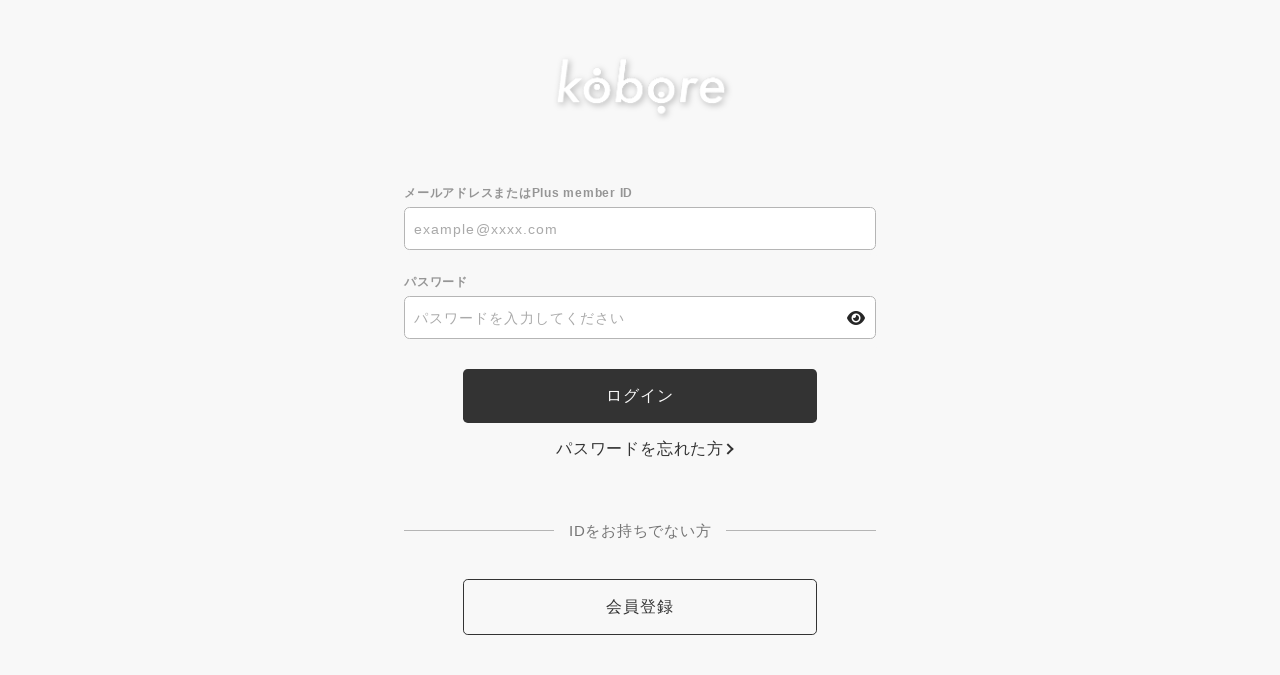

--- FILE ---
content_type: text/html; charset=UTF-8
request_url: https://kobore.jp/1/login/?url=https%253A%252F%252Fkobore.jp%252Fblog%252Fdetail%252F18946%252F
body_size: 4347
content:
<!DOCTYPE html>
<html lang="ja" xmlns:fb="http://ogp.me/ns/fb#">
<head>
<meta charset="UTF-8">
<meta name="description" content="kobore official web site / official paid content &quot;OCHIKOBORE&quot;は最速チケット先行をはじめ、ブログ・動画・限定ラジオコンテンツなどを利用できる有料コンテンツです。"><meta name="robots" content="index, follow"><meta name="viewport" content="width=device-width, initial-scale=1.0, minimum-scale=1.0, maximum-scale=1.0, shrink-to-fit=no" />
<meta name="format-detection" content="telephone=no">
<meta property="og:type" content="website">
<meta property="og:site_name" content="official paid content &quot;OCHIKOBORE&quot;">
<meta property="og:title" content="official paid content &quot;OCHIKOBORE&quot;">
<meta property="og:locale" content="ja_JP">
<meta property="og:url" content="https://kobore.jp">
<meta property="og:image" content="https://kobore.jp/static/fcopen/contents/top_image/262/4ffc6f2d63b9e6075bef12668e7b495c.jpeg">
<meta property="fb:app_id" content="">

<meta name="twitter:card" content="summary_large_image">
<meta name="twitter:site" content="official paid content &quot;OCHIKOBORE&quot;">
<meta name="twitter:title" content="official paid content &quot;OCHIKOBORE&quot;">
<meta name="twitter:description" content="kobore official web site / official paid content &quot;OCHIKOBORE&quot;は最速チケット先行をはじめ、ブログ・動画・限定ラジオコンテンツなどを利用できる有料コンテンツです。">
<meta name="twitter:url" content="https://kobore.jp">
<meta name="twitter:image" content="https://kobore.jp/static/fcopen/contents/top_image/262/4ffc6f2d63b9e6075bef12668e7b495c.jpeg">

<title>kobore｜official paid content &quot;OCHIKOBORE&quot;</title>
<link rel="icon" type="image/x-icon" href="https://d1rjcmiyngzjnh.cloudfront.net/prod/public/fcopen/contents/home_icon/262/3fd9ac8236fbcfeb25c1e514e117d6bd.jpeg">
<link rel="apple-touch-icon" href="https://d1rjcmiyngzjnh.cloudfront.net/prod/public/fcopen/contents/home_icon/262/3fd9ac8236fbcfeb25c1e514e117d6bd.jpeg">

<script src="//ajax.googleapis.com/ajax/libs/jquery/2.1.3/jquery.min.js"></script>
<script src="/static/common/js/mypage.js"></script>

<meta name="theme-color" content="#FFFFFF">
<link rel="icon" type="image/x-icon" href="/static/fcopen/contents/home_icon/262/3fd9ac8236fbcfeb25c1e514e117d6bd.jpeg">
<link rel="apple-touch-icon" href="/static/fcopen/contents/home_icon/262/3fd9ac8236fbcfeb25c1e514e117d6bd.jpeg">
<link rel="stylesheet" href="/static/common/font/fontawesome/css/all.min.css">
<link rel="stylesheet" href="/static/common/css/mypage-cmn.css?=20260124">
<link rel="stylesheet" href="/static/original/assets/css/mypage-service.min.css?=2026012457">





</head>

<body   class="page--secure" style="" onContextmenu="return true">
<noscript>
<div class="noteBox">
<p class="note">JavaScriptが無効になっています</p>
<p>本サービスをお楽しみいただくには、JavaScript を有効にする必要があります。</p>
</div>
</noscript>

<div class="wrap">
    <header>
        <h1 class="logo"><a href="https://kobore.jp">
	<img src='/static/fcopen/contents/logo_image/262/edfc07f8f58c6c8962ba9405bf7c588d.png' alt='official paid content &quot;OCHIKOBORE&quot;'>
    </a></h1>
      </header>
  <section class="section--login">
<form action="/1/login/" method="post">


<dl class="form--post">
      
    <dt>メールアドレスまたはPlus member ID</dt>
    <dd>
  		<input type="text" id="form_id" name="form[id]" required="required" maxlength="128" autocapitalize="off" spellcheck="false" placeholder="example@xxxx.com">
  	</dd>

<dt>パスワード</dt>


<dd>
<input type="password" id="form_pass" name="form[pass]" required="required" autocapitalize="off" spellcheck="false" placeholder="パスワードを入力してください">
<i class="fa-solid fa-eye show-pw"></i>
</dd>
</dl>

  <p class="btn"><input class="btn--main" value="ログイン" type="submit" ontouchend></p>
      <p class="btn center"><a href="/feature/plusmember_link" class="btn--chevron">パスワードを忘れた方</a></p>
          
  



  <p class="txt--separator">IDをお持ちでない方</p>
  <p class="btn"><a href="/feature/entry" class="btn--sub" ontouchend>会員登録</a></p>
</form>


</section>
<footer>
<p class="copyright"><small>&copy;&nbsp;Fan+Kit</small></p>
</footer><!-- /.footer -->


</div><!-- / wrap -->


</body>
</html>
